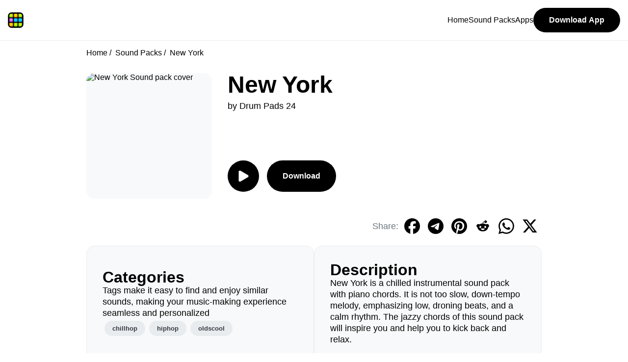

--- FILE ---
content_type: text/html; charset=UTF-8
request_url: https://www.drumpads24.com/soundpacks/new-york
body_size: 6131
content:
<!DOCTYPE html>
<html lang="en">
  <head>
    <meta charset="UTF-8">
<meta name="description" content="New York is a chilled instrumental sound pack with piano chords. It is not too slow, down-tempo melody, emphasizing low, droning beats, and a calm rhythm. The jazzy chords of this sound pack will inspire you and help you to kick back and relax." />
<meta name="viewport" content="width=device-width, initial-scale=1.0" />
<title>Chillhop New York Sound Pack For Drum Pads 24 App</title>
<link rel="shortcut icon" href="../images/tild3530-6366-4833-b534-333161646531__favicon.ico" type="image/x-icon" />
<link rel="stylesheet" href="https://www.drumpads24.com/css/customer/main.css" />
<!-- Google tag (gtag.js) -->
<script async src="https://www.googletagmanager.com/gtag/js?id=G-P33K3EXB3Z"></script>
<script>
  window.dataLayer = window.dataLayer || [];
  function gtag(){dataLayer.push(arguments);}
  gtag('js', new Date());
  gtag('config', 'G-P33K3EXB3Z');
</script>    <link rel="canonical" href="https://www.drumpads24.com/soundpacks/new-york">

<script src="https://www.drumpads24.com/js/customer/wavesurfer.min.js"></script>

<meta property="og:title" content="Chillhop New York Sound Pack For Drum Pads 24 App" />
<meta property="og:description" content="New York is a chilled instrumental sound pack with piano chords. It is not too slow, down-tempo melody, emphasizing low, droning beats, and a calm rhythm. The jazzy chords of this sound pack will inspire you and help you to kick back and relax." />
<meta property="og:image" content="https://soundpacks.drumpads24.com/drumpads24/presets/651/651_cover.png" />
<meta property="og:url" content="https://www.drumpads24.com/soundpacks/new-york" />
<meta property="og:site_name" content="Drum Pads 24" />
<meta property="og:type" content="website" />

<meta name="twitter:site" content="@drumpads24" />
<meta name="twitter:card" content="app" />
<meta name="twitter:app:name:iphone" content="Drum Pads 24" />
<meta name="twitter:app:id:iphone" content="667945907" />
<meta name="twitter:app:name:googleplay" content="Drum Pads 24" />
<meta name="twitter:app:id:googleplay" content="com.paullipnyagov.drumpads24" />

<meta name="twitter:label1" content="Genres" />
<meta name="twitter:data1" content="chillhop, hiphop, oldscool" />

<meta name="al:android:app_name" content="Drum Pads 24" />
<meta name="al:android:package" content="com.paullipnyagov.drumpads24" />
<meta name="al:android:url" content="drumpads24://" />
<meta name="al:ios:app_name" content="Drum Pads 24" />
<meta name="al:ios:app_store_id" content="667945907" />
<meta name="al:ios:url" content="drumpads24://preset_id/651" />

  </head>
  <body>
    <header>
    <div class="nav-container">
        <a href="https://www.drumpads24.com" class="logo"><img src="https://www.drumpads24.com/images/logo/site.svg" width="32" height="32" alt="Drum Pads 24"></a>

        <button class="mobile-menu-toggle open">
            <img src="https://www.drumpads24.com/images/icons/menu.svg" width="32" height="32" alt="Open menu">
        </button>
        
        <nav>
            <div class="mobile-menu-bar">
                <a href="https://www.drumpads24.com">
                    <img src="https://www.drumpads24.com/images/logo/site.svg" width="32" height="32" alt="Drum Pads 24">
                </a>
                <button class="mobile-menu-toggle close">
                    <img src="https://www.drumpads24.com/images/icons/cross.svg" width="32" height="32" alt="Close menu">
                </button>
            </div>

            <ul class="nav-list" role="list">
                <li><a href="https://www.drumpads24.com">Home</a></li>
                <li><a href="https://www.drumpads24.com/soundpacks">Sound Packs</a></li>
                <li><a href="https://www.drumpads24.com/apps">Apps</a></li>
                <a href="https://www.drumpads24.com/apps/drum-pads-24"><button>Download App</button></a>
            </ul>
        </nav>
    </div>
</header>
<script>
    const navMenuOpenButton = document.querySelector("header .nav-container .mobile-menu-toggle.open");
    const navMenuCloseButton = document.querySelector("header .nav-container .mobile-menu-toggle.close");
    const headerNav = document.querySelector("header nav");

    navMenuOpenButton.addEventListener('click',() => {
        headerNav.toggleAttribute("data-visible");
    });

    navMenuCloseButton.addEventListener('click',() => {
        headerNav.toggleAttribute("data-visible");
    });
</script>    <main>
      
<div class="main-content">
   <nav aria-label="breadcrumb">
   <ol class="breadcrumb">
            <li>
                  <a href="https://www.drumpads24.com">Home</a>
               </li>
            <li>
                  <a href="https://www.drumpads24.com/soundpacks">Sound Packs</a>
               </li>
            <li>
                  New York
               </li>
         </ol>
</nav>

   <!--Header section-->
   <section class="preset-header">
      <div class="preset-cover-big">
         <img src="https://soundpacks.drumpads24.com/drumpads24/presets/651/651_cover.png" alt="New York Sound pack cover" width="100%" height="100%">
      </div>
      <div class="preset-column">
         <h1>New York</h1>
         <p>by Drum Pads 24</p>
                  <div id="waveform" class="margin-bottom-small"></div>
                  <div class="preset-buttons-action-bar">
                        <button class="play-preset-audio-button play" onclick="onPlayMainPresetAudioButton()" disabled>
               <img src="https://www.drumpads24.com/images/icons/play-white.svg" alt="" width="24px" height="24px" data-play-src="https://www.drumpads24.com/images/icons/play-white.svg" data-stop-src="https://www.drumpads24.com/images/icons/stop-white.svg">
            </button>
                        <a href="https://www.drumpads24.com/apps/drum-pads-24"><button>Download</button></a>
         </div>
      </div>
   </section>

   <div class="social-share-grid">
      <p>Share:</p>
      <a href="https://www.facebook.com/sharer/sharer.php?u=https://www.drumpads24.com/soundpacks/new-york" target="_blank">
         <button>
            <img src="https://www.drumpads24.com/images/icons/social/facebook.svg" alt="Share New York sound pack on Facebook" width="32" height="32" />
         </button>
      </a>
      <a href="https://t.me/share/url?url=https%3A%2F%2Fwww.drumpads24.com%2Fsoundpacks%2Fnew-york" target="_blank">
         <button>
            <img src="https://www.drumpads24.com/images/icons/social/telegram.svg" alt="Share New York sound pack on Telegram" width="32" height="32" />
         </button>
      </a>
      <a href="https://www.pinterest.com/pin/create/button/?url=https://www.drumpads24.com/soundpacks/new-york&media=https://soundpacks.drumpads24.com/drumpads24/presets/651/651_cover.png&description=New+York+is+a+chilled+instrumental+sound+pack+with+piano+chords.+It+is+not+too+slow%2C+down-tempo+melody%2C+emphasizing+low%2C+droning+beats%2C+and+a+calm+rhythm.+The+jazzy+chords+of+this+sound+pack+will+inspire+you+and+help+you+to+kick+back+and+relax." target="_blank">
         <button>
            <img src="https://www.drumpads24.com/images/icons/social/pinterest.svg" alt="Share New York sound pack on Pinterest" width="32px" height="32px" />
         </button>
      </a>
      <a href="https://www.reddit.com/submit?url=https%3A%2F%2Fwww.drumpads24.com%2Fsoundpacks%2Fnew-york" target="_blank">
         <button>
            <img src="https://www.drumpads24.com/images/icons/social/reddit.svg" alt="Share New York sound pack on Reddit" width="32px" height="32px" />
         </button>
      </a>
      <a href="https://wa.me/?text=Make+music+and+beats+with+New+York+sound+pack+and+Drum+Pads+24+app+https%3A%2F%2Fwww.drumpads24.com%2Fsoundpacks%2Fnew-york" target="_blank">
         <button>
            <img src="https://www.drumpads24.com/images/icons/social/whatsapp.svg" alt="Share New York sound pack on WhatsApp" width="32px" height="32px" />
         </button>
      </a>
      <a href="https://twitter.com/intent/tweet?url=https://www.drumpads24.com/soundpacks/new-york&text=Make+music+and+beats+with+New+York+sound+pack+and+Drum+Pads+24+app&via=drumpads24" target="_blank">
         <button>
            <img src="https://www.drumpads24.com/images/icons/social/x.svg" alt="Share New York sound pack on X" width="32px" height="32px" />
         </button>
      </a>
   </div>

   <section class="margin-bottom-medium">
      <div class="card-table">
         <div class="card card-fill gap-small padding-medium">
            <h2>Categories</h2>
            <p>Tags make it easy to find and enjoy similar sounds, making your music-making experience seamless and personalized</p>
                           <div class="flex-wrap-container">
                                 <button class="tag-button">chillhop</button>
                                 <button class="tag-button">hiphop</button>
                                 <button class="tag-button">oldscool</button>
                              </div>
                     </div>
         <div class="card card-fill gap-small padding-medium">
            <h2>Description</h2>
            <p>New York is a chilled instrumental sound pack with piano chords. It is not too slow, down-tempo melody, emphasizing low, droning beats, and a calm rhythm. The jazzy chords of this sound pack will inspire you and help you to kick back and relax.</p>
         </div>
      </div>
   </section>

      <section class="margin-bottom-medium">
      <h2 class="margin-bottom-small">How To Play New York Sound Pack</h2>
      <iframe class="embed-youtube-player" width="100%" height="100%"  src="https://www.youtube.com/embed/JQV9O93iEe0" title="YouTube Player for New York Sound Pack" frameborder="0" allow="accelerometer; autoplay; clipboard-write; encrypted-media; gyroscope; picture-in-picture; web-share" allowfullscreen></iframe>    
   </section>
   
      <section class="margin-bottom-medium">
      <div class="card card-fill gap-small padding-medium margin-bottom-small">
         <h2>Sound Pack Contents</h2>
         <div class="preset-files-grid">
                     <div class="preset-files-grid-cell">
               <img src="https://www.drumpads24.com/images/icons/waveform.svg" alt="" width="24px" height="24px">
               <p>tllrdp146_01_Fx.wav</p>
            </div>
                     <div class="preset-files-grid-cell">
               <img src="https://www.drumpads24.com/images/icons/waveform.svg" alt="" width="24px" height="24px">
               <p>tllrdp146_02_PianoA.wav</p>
            </div>
                     <div class="preset-files-grid-cell">
               <img src="https://www.drumpads24.com/images/icons/waveform.svg" alt="" width="24px" height="24px">
               <p>tllrdp146_03_PianoB.wav</p>
            </div>
                     <div class="preset-files-grid-cell">
               <img src="https://www.drumpads24.com/images/icons/waveform.svg" alt="" width="24px" height="24px">
               <p>tllrdp146_04_ChordsA.wav</p>
            </div>
                     <div class="preset-files-grid-cell">
               <img src="https://www.drumpads24.com/images/icons/waveform.svg" alt="" width="24px" height="24px">
               <p>tllrdp146_05_ChordsB.wav</p>
            </div>
                     <div class="preset-files-grid-cell">
               <img src="https://www.drumpads24.com/images/icons/waveform.svg" alt="" width="24px" height="24px">
               <p>tllrdp146_06_ChordsC.wav</p>
            </div>
                     <div class="preset-files-grid-cell">
               <img src="https://www.drumpads24.com/images/icons/waveform.svg" alt="" width="24px" height="24px">
               <p>tllrdp146_07_Vox.wav</p>
            </div>
                     <div class="preset-files-grid-cell">
               <img src="https://www.drumpads24.com/images/icons/waveform.svg" alt="" width="24px" height="24px">
               <p>tllrdp146_08_HatB.wav</p>
            </div>
                     <div class="preset-files-grid-cell">
               <img src="https://www.drumpads24.com/images/icons/waveform.svg" alt="" width="24px" height="24px">
               <p>tllrdp146_09_ChordsD.wav</p>
            </div>
                     <div class="preset-files-grid-cell">
               <img src="https://www.drumpads24.com/images/icons/waveform.svg" alt="" width="24px" height="24px">
               <p>tllrdp146_10_Kick.wav</p>
            </div>
                     <div class="preset-files-grid-cell">
               <img src="https://www.drumpads24.com/images/icons/waveform.svg" alt="" width="24px" height="24px">
               <p>tllrdp146_11_HatA.wav</p>
            </div>
                     <div class="preset-files-grid-cell">
               <img src="https://www.drumpads24.com/images/icons/waveform.svg" alt="" width="24px" height="24px">
               <p>tllrdp146_12_Snare.wav</p>
            </div>
                     <div class="preset-files-grid-cell">
               <img src="https://www.drumpads24.com/images/icons/waveform.svg" alt="" width="24px" height="24px">
               <p>tllrdp146_13_PianoA.wav</p>
            </div>
                     <div class="preset-files-grid-cell">
               <img src="https://www.drumpads24.com/images/icons/waveform.svg" alt="" width="24px" height="24px">
               <p>tllrdp146_14_PianoB.wav</p>
            </div>
                     <div class="preset-files-grid-cell">
               <img src="https://www.drumpads24.com/images/icons/waveform.svg" alt="" width="24px" height="24px">
               <p>tllrdp146_15_PianoC.wav</p>
            </div>
                     <div class="preset-files-grid-cell">
               <img src="https://www.drumpads24.com/images/icons/waveform.svg" alt="" width="24px" height="24px">
               <p>tllrdp146_16_ChordsA.wav</p>
            </div>
                     <div class="preset-files-grid-cell">
               <img src="https://www.drumpads24.com/images/icons/waveform.svg" alt="" width="24px" height="24px">
               <p>tllrdp146_17_ChordsB.wav</p>
            </div>
                     <div class="preset-files-grid-cell">
               <img src="https://www.drumpads24.com/images/icons/waveform.svg" alt="" width="24px" height="24px">
               <p>tllrdp146_18_ChordsC.wav</p>
            </div>
                     <div class="preset-files-grid-cell">
               <img src="https://www.drumpads24.com/images/icons/waveform.svg" alt="" width="24px" height="24px">
               <p>tllrdp146_19_Fx.wav</p>
            </div>
                     <div class="preset-files-grid-cell">
               <img src="https://www.drumpads24.com/images/icons/waveform.svg" alt="" width="24px" height="24px">
               <p>tllrdp146_20_VoxA.wav</p>
            </div>
                     <div class="preset-files-grid-cell">
               <img src="https://www.drumpads24.com/images/icons/waveform.svg" alt="" width="24px" height="24px">
               <p>tllrdp146_21_VoxB.wav</p>
            </div>
                     <div class="preset-files-grid-cell">
               <img src="https://www.drumpads24.com/images/icons/waveform.svg" alt="" width="24px" height="24px">
               <p>tllrdp146_22_Kick.wav</p>
            </div>
                     <div class="preset-files-grid-cell">
               <img src="https://www.drumpads24.com/images/icons/waveform.svg" alt="" width="24px" height="24px">
               <p>tllrdp146_23_Hat.wav</p>
            </div>
                     <div class="preset-files-grid-cell">
               <img src="https://www.drumpads24.com/images/icons/waveform.svg" alt="" width="24px" height="24px">
               <p>tllrdp146_24_Snare.wav</p>
            </div>
                  </div>
         <a class="center" href="https://www.drumpads24.com/apps/drum-pads-24"><button class="margin-auto">Download Sounds</button></a>
      </div>
   </section>
   
   <div class="cards-grid">
      <div class="card card-fill gap-small padding-medium margin-bottom-medium"> 
         <h2>Sound Pack Technical Data</h2>
         <div class="preset-tech-data-table"> 
            <div class="title">
               <p>Audio Channels:</p>
               <p>Sample Rate:</p>
               <p>Kind:</p>
               <p>Quantity:</p>
            </div>
            <div class="value">
               <p>Stereo</p>
               <p>44100 Hz</p>
               <p>WAV</p>
               <p>24 audio files</p>
            </div>
         </div>
      </div> 
    </div>

   <section>
    <div class="section-flex-header">
                <h2>Recommended Sound Packs</h2>
            </div>
    <ul class="presets-h-scroll-container">
                    <li class="preset-card">
    <div class="preset-card-cover">
        <a href="https://www.drumpads24.com/soundpacks/gang">
            <img class="preset-cover" src="https://soundpacks.drumpads24.com/drumpads24/presets/241/241_cover.png" alt="Gang sound pack cover" />
        </a>
                <button class="round-icon-button play-preset-audio-button" aria-label="Play preview" onclick="playPresetAudio(event)" data-src="MjQxLzI0MV9hdWRpb3ByZXZpZXcubXAzP25vX2NhY2hlPTEyMw==">
            <img src="https://www.drumpads24.com/images/icons/play-black.svg" width="100%" height="100%" alt="Play" data-play-src="https://www.drumpads24.com/images/icons/play-black.svg" data-stop-src="https://www.drumpads24.com/images/icons/stop-black.svg" />
        </button>
            </div>
    <div>
        <a href="https://www.drumpads24.com/soundpacks/gang"><h3>Gang</h3></a>
        <p>Drum Pads 24</p>
    </div>
</li>                    <li class="preset-card">
    <div class="preset-card-cover">
        <a href="https://www.drumpads24.com/soundpacks/warm-up">
            <img class="preset-cover" src="https://soundpacks.drumpads24.com/drumpads24/presets/1019/1019_cover.png" alt="Warm Up sound pack cover" />
        </a>
                <button class="round-icon-button play-preset-audio-button" aria-label="Play preview" onclick="playPresetAudio(event)" data-src="MTAxOS8xMDE5X2F1ZGlvcHJldmlldy5tcDM/bm9fY2FjaGU9MTIz">
            <img src="https://www.drumpads24.com/images/icons/play-black.svg" width="100%" height="100%" alt="Play" data-play-src="https://www.drumpads24.com/images/icons/play-black.svg" data-stop-src="https://www.drumpads24.com/images/icons/stop-black.svg" />
        </button>
            </div>
    <div>
        <a href="https://www.drumpads24.com/soundpacks/warm-up"><h3>Warm Up</h3></a>
        <p>Drum Pads 24</p>
    </div>
</li>                    <li class="preset-card">
    <div class="preset-card-cover">
        <a href="https://www.drumpads24.com/soundpacks/secrets">
            <img class="preset-cover" src="https://soundpacks.drumpads24.com/drumpads24/presets/1057/1057_cover.png" alt="Secrets sound pack cover" />
        </a>
                <button class="round-icon-button play-preset-audio-button" aria-label="Play preview" onclick="playPresetAudio(event)" data-src="MTA1Ny8xMDU3X2F1ZGlvcHJldmlldy5tcDM/bm9fY2FjaGU9MTIz">
            <img src="https://www.drumpads24.com/images/icons/play-black.svg" width="100%" height="100%" alt="Play" data-play-src="https://www.drumpads24.com/images/icons/play-black.svg" data-stop-src="https://www.drumpads24.com/images/icons/stop-black.svg" />
        </button>
            </div>
    <div>
        <a href="https://www.drumpads24.com/soundpacks/secrets"><h3>Secrets</h3></a>
        <p>Drum Pads 24</p>
    </div>
</li>                    <li class="preset-card">
    <div class="preset-card-cover">
        <a href="https://www.drumpads24.com/soundpacks/trapped-disco">
            <img class="preset-cover" src="https://soundpacks.drumpads24.com/drumpads24/presets/534/534_cover.png" alt="Trapped Disco sound pack cover" />
        </a>
            </div>
    <div>
        <a href="https://www.drumpads24.com/soundpacks/trapped-disco"><h3>Trapped Disco</h3></a>
        <p>Drum Pads 24</p>
    </div>
</li>                    <li class="preset-card">
    <div class="preset-card-cover">
        <a href="https://www.drumpads24.com/soundpacks/disco-night">
            <img class="preset-cover" src="https://soundpacks.drumpads24.com/drumpads24/presets/7/7_cover.png" alt="Disco Night sound pack cover" />
        </a>
                <button class="round-icon-button play-preset-audio-button" aria-label="Play preview" onclick="playPresetAudio(event)" data-src="Ny83X2F1ZGlvcHJldmlldy5tcDM/bm9fY2FjaGU9MTIz">
            <img src="https://www.drumpads24.com/images/icons/play-black.svg" width="100%" height="100%" alt="Play" data-play-src="https://www.drumpads24.com/images/icons/play-black.svg" data-stop-src="https://www.drumpads24.com/images/icons/stop-black.svg" />
        </button>
            </div>
    <div>
        <a href="https://www.drumpads24.com/soundpacks/disco-night"><h3>Disco Night</h3></a>
        <p>Drum Pads 24</p>
    </div>
</li>                    <li class="preset-card">
    <div class="preset-card-cover">
        <a href="https://www.drumpads24.com/soundpacks/electro-drum-pads">
            <img class="preset-cover" src="https://soundpacks.drumpads24.com/drumpads24/presets/379/379_cover.png" alt="Electro Drum Pads sound pack cover" />
        </a>
            </div>
    <div>
        <a href="https://www.drumpads24.com/soundpacks/electro-drum-pads"><h3>Electro Drum Pads</h3></a>
        <p>Drum Pads 24</p>
    </div>
</li>                    <li class="preset-card">
    <div class="preset-card-cover">
        <a href="https://www.drumpads24.com/soundpacks/brainstorm">
            <img class="preset-cover" src="https://soundpacks.drumpads24.com/drumpads24/presets/980/980_cover.png" alt="Brainstorm sound pack cover" />
        </a>
                <button class="round-icon-button play-preset-audio-button" aria-label="Play preview" onclick="playPresetAudio(event)" data-src="OTgwLzk4MF9hdWRpb3ByZXZpZXcubXAzP25vX2NhY2hlPTEyMw==">
            <img src="https://www.drumpads24.com/images/icons/play-black.svg" width="100%" height="100%" alt="Play" data-play-src="https://www.drumpads24.com/images/icons/play-black.svg" data-stop-src="https://www.drumpads24.com/images/icons/stop-black.svg" />
        </button>
            </div>
    <div>
        <a href="https://www.drumpads24.com/soundpacks/brainstorm"><h3>Brainstorm</h3></a>
        <p>Drum Pads 24</p>
    </div>
</li>                    <li class="preset-card">
    <div class="preset-card-cover">
        <a href="https://www.drumpads24.com/soundpacks/dont-open-the-door">
            <img class="preset-cover" src="https://soundpacks.drumpads24.com/drumpads24/presets/200/200_cover.png" alt="Don&#039;t Open The Door sound pack cover" />
        </a>
                <button class="round-icon-button play-preset-audio-button" aria-label="Play preview" onclick="playPresetAudio(event)" data-src="MjAwLzIwMF9hdWRpb3ByZXZpZXcubXAzP25vX2NhY2hlPTEyMw==">
            <img src="https://www.drumpads24.com/images/icons/play-black.svg" width="100%" height="100%" alt="Play" data-play-src="https://www.drumpads24.com/images/icons/play-black.svg" data-stop-src="https://www.drumpads24.com/images/icons/stop-black.svg" />
        </button>
            </div>
    <div>
        <a href="https://www.drumpads24.com/soundpacks/dont-open-the-door"><h3>Don&#039;t Open The Door</h3></a>
        <p>Drum Pads 24</p>
    </div>
</li>                    <li class="preset-card">
    <div class="preset-card-cover">
        <a href="https://www.drumpads24.com/soundpacks/stop-it-now">
            <img class="preset-cover" src="https://soundpacks.drumpads24.com/drumpads24/presets/846/846_cover.png" alt="Stop it Now sound pack cover" />
        </a>
                <button class="round-icon-button play-preset-audio-button" aria-label="Play preview" onclick="playPresetAudio(event)" data-src="ODQ2Lzg0Nl9hdWRpb3ByZXZpZXcubXAzP25vX2NhY2hlPTEyMw==">
            <img src="https://www.drumpads24.com/images/icons/play-black.svg" width="100%" height="100%" alt="Play" data-play-src="https://www.drumpads24.com/images/icons/play-black.svg" data-stop-src="https://www.drumpads24.com/images/icons/stop-black.svg" />
        </button>
            </div>
    <div>
        <a href="https://www.drumpads24.com/soundpacks/stop-it-now"><h3>Stop it Now</h3></a>
        <p>Drum Pads 24</p>
    </div>
</li>                    <li class="preset-card">
    <div class="preset-card-cover">
        <a href="https://www.drumpads24.com/soundpacks/brash">
            <img class="preset-cover" src="https://soundpacks.drumpads24.com/drumpads24/presets/974/974_cover.png" alt="Brash sound pack cover" />
        </a>
                <button class="round-icon-button play-preset-audio-button" aria-label="Play preview" onclick="playPresetAudio(event)" data-src="OTc0Lzk3NF9hdWRpb3ByZXZpZXcubXAzP25vX2NhY2hlPTEyMw==">
            <img src="https://www.drumpads24.com/images/icons/play-black.svg" width="100%" height="100%" alt="Play" data-play-src="https://www.drumpads24.com/images/icons/play-black.svg" data-stop-src="https://www.drumpads24.com/images/icons/stop-black.svg" />
        </button>
            </div>
    <div>
        <a href="https://www.drumpads24.com/soundpacks/brash"><h3>Brash</h3></a>
        <p>Drum Pads 24</p>
    </div>
</li>                
    </ul>
</section>

   <script src="https://www.drumpads24.com/js/customer/ap.js" async></script>
<script type="text/javascript">
   let bd = "aHR0cHM6Ly9zb3VuZHBhY2tzLmRydW1wYWRzMjQuY29tL2RydW1wYWRzMjQvcHJlc2V0cy8=";
   var latestPlayAudioButton;
   let presetsAudioPlayer = new Audio();
</script>
   <section class="margin-bottom-medium">
    <div class="card-table">
        <div class="card card-fill gap-small padding-medium">
            <h2>Do you have any app related questions?</h2>
            <p>Please feel free to contact our support team or write to us directly from the app. We are open to partnerships and collaborations with artists, musicians, beatmakers, and talented people.</p>
            <div class="flex-row-container gap-small">
                <a href="/cdn-cgi/l/email-protection#15716760786574716627217d707965557278747c793b767a78"><button>Contact Us</button></a>
                <a href="https://drumpads24.groovehq.com/help" target="_blank"><button>Help Center</button></a>
            </div>
        </div>
        <div class="card card-fill gap-small padding-medium">
            <img src="https://www.drumpads24.com/images/logo/site.svg" class="margin-auto" width="96px" height="96px">
            <h2>Drum Pads 24 is the best app for finger drumming and a full-featured music studio.</h2>
            <p>Make your own beats and express yourself! Drum Pads 24 is the mobile app for making beats and music, with a huge library of sounds and a community of beat makers, available for iOS and Android.</p>
            <div class="flex-row-container gap-small">
              <a href="https://www.drumpads24.com/apps/drum-pads-24"><button>Download</button></a>
           </div>
        </div>
    </div>
</section></div>

<script data-cfasync="false" src="/cdn-cgi/scripts/5c5dd728/cloudflare-static/email-decode.min.js"></script><script type="text/javascript">
   let wavesurfer;
   var playMainPresetAudioButton = document.querySelector('.preset-header').querySelector('.play-preset-audio-button');

   function onPlayMainPresetAudioButton() {
      if (wavesurfer) {
         var isPaused = wavesurfer.backend.isPaused();
         if (isPaused) {
            wavesurfer.play();
         } else {
            wavesurfer.pause();
         }
      }
      return;
   }

   function stopMainPresetAudio() {
      if (wavesurfer) {
         wavesurfer.pause();
      }
   }

   window.onload = function() {
      configureWavesurfer();
   };

   function configureWavesurfer() {
      wavesurfer = WaveSurfer.create({
         container: "#waveform",
         waveColor: '#CED4DA',
         progressColor: '#000',
         responsive: true,
         cursorColor: '#ddd5e9',
         height: 75,
      });

      let u = getU('NjUxLzY1MV9hdWRpb3ByZXZpZXcubXAzP25vX2NhY2hlPTEyMw==');
      wavesurfer.load(u);

      wavesurfer.on('ready', () => {
         playMainPresetAudioButton.disabled = false;
      });

      wavesurfer.on('play', function () {
         if (typeof presetsAudioPlayer !== 'undefined') {
            stopAudio();
         }
         if (typeof latestPlayAudioButton !== 'undefined') {
            latestPlayAudioButton = playMainPresetAudioButton;
         }
         changePlayAudioButtonImage(playMainPresetAudioButton, !wavesurfer.backend.isPaused());
      });

      wavesurfer.on('pause', function () {
         changePlayAudioButtonImage(playMainPresetAudioButton, !wavesurfer.backend.isPaused());
      });

      wavesurfer.on('finish', function () {
         changePlayAudioButtonImage(playMainPresetAudioButton, !wavesurfer.backend.isPaused());
      });
   }
</script>
    </main>
    <footer>
    <div class="container">
        <div class="app-info">
            <img src="https://www.drumpads24.com/images/logo/site.svg" width="64px" height="64px">
            <h2>Drum Pads 24 - Beat Maker Studio</h2>
            <p>Make beats and music on the go with full featured studio in your pocket. Explore sounds with AI powered search. Collaborate with beat makers community</p>
            <div class="flex-row-container gap-smallest">
                <a href="https://itunes.apple.com/app/apple-store/id667945907?pt=2141137&ct=drumpads24.com%20(footer)&mt=8" target="_blank"><img src="https://www.drumpads24.com/images/badges/app-store.svg" alt="Download Drum Pads 24 on the App Store" height="48px"></a>
                <a href="https://play.google.com/store/apps/details?id=com.paullipnyagov.drumpads24&referrer=utm_source%3Ddrumpads24.com%26utm_content%3Dfooter_2024_03%26utm_campaign%3Dinstall_from_site_footer" target="_blank"><img src="https://www.drumpads24.com/images/badges/google-play-store.svg" alt="Download Drum Pads 24 on the Google Play" height="48px"></a>
                <a href="https://chromewebstore.google.com/detail/drum-pads-24-beatmaker/onhkelejhhboonkonfkdghgmnkgkigad" target="_blank"><img src="https://www.drumpads24.com/images/badges/chrome-web-store.svg" alt="Download Drum Pads 24 on the Chrome Web Store" height="48px"></a>
            </div>
        </div>

        <ul>
            <h2>Apps</h2>
            <li><a href="https://www.drumpads24.com/apps/drum-pads-24">Drum Pads 24: Make Music</a></li>
            <li><a href="https://www.drumpads24.com/apps/unmix">Unmix: Remove Acapella</a></li>
            <li><a href="https://www.drumpads24.com/apps/audio-editor">Mp3 Converter: Audio Editor</a></li>
            <li><a href="https://www.drumpads24.com/apps/video-audio-editor">Klin Audio: Add Reverb To A Video</a></li>
            <li><a href="https://www.drumpads24.com/apps/go-rap">Go Rap: Rap Over Beats</a></li>
            <li><a href="https://www.drumpads24.com/apps/rhythms">Rhythms: Finger Drumming Lessons</a></li>
            <li><a href="https://www.drumpads24.com/apps/loop-pads">Loop Pads</a></li>
            <li><a href="https://www.drumpads24.com/apps/mix-mate">MixMate</a></li>
        </ul>
    
        <ul>
            <h2>Sound packs</h2>
            <li><a href="https://www.drumpads24.com/soundpacks">All Sounds</a></li>
            <li><a href="https://www.drumpads24.com/set/hip-hop">Hip-Hop</a></li>
            <li><a href="https://www.drumpads24.com/set/house">House</a></li>
            <li><a href="https://www.drumpads24.com/set/trap">Trap</a></li>
            <li><a href="https://www.drumpads24.com/set/cyberpunk-2077">Cyberpunk</a></li>
            <li><a href="https://www.drumpads24.com/set/lofi">Lofi Hip-Hop</a></li>
            <li><a href="https://www.drumpads24.com/set/chill">Chill</a></li>
            <li><a href="https://www.drumpads24.com/set/edm">EDM</a></li>
            <li><a href="https://www.drumpads24.com/set/brazilian">Brazil Funk</a></li>
            <li><a href="https://www.drumpads24.com/set/retro">Retrowave</a></li>
        </ul>

        <ul>
            <h2>Company</h2>
            <li><a href="https://www.drumpads24.com/about">About</a></li>
            <li><a href="/cdn-cgi/l/email-protection#9cf8eee9f1ecfdf8efaea8f4f9f0ecdcfbf1fdf5f0b2fff3f1">Contact Support</a></li>
            <li><a href="https://drumpads24.groovehq.com/help" target="_blank">Help Center</a></li>
            <li><a href="https://www.drumpads24.com/join">Join Us</a></li>
            
        </ul>

        <ul>
            <h2>Social</h2>
            <li><a href="https://www.youtube.com/drumpads24" target="_blank">Youtube</a></li>
            <li><a href="https://www.instagram.com/drumpads24" target="_blank">Instagram</a></li>
            <li><a href="https://www.tiktok.com/@drumpads24" target="_blank">Tiktok</a></li>
            <li><a href="https://soundcloud.com/drumpads24" target="_blank">Soundcloud</a></li>
            <li><a href="https://x.com/drumpads24" target="_blank">Twitter</a></li>
            <li><a href="https://facebook.com/drumpads" target="_blank">Facebook</a></li>
            <li><a href="https://t.me/drumpads24" target="_blank">Telegram</a></li>
        </ul>
    </div>
    <div>
        <div class="legal">
            <p>Drum Pads 24 All Rights Reserved. Copyright © 2026</p>
            <a href="https://www.drumpads24.com/legal/privacy-policy">Privacy Policy</a>
            &nbsp;|&nbsp;
            <a href="https://www.drumpads24.com/legal/terms-of-service">Terms of Service</a>
        </div>
    </div>
</footer>  <script data-cfasync="false" src="/cdn-cgi/scripts/5c5dd728/cloudflare-static/email-decode.min.js"></script><script defer src="https://static.cloudflareinsights.com/beacon.min.js/vcd15cbe7772f49c399c6a5babf22c1241717689176015" integrity="sha512-ZpsOmlRQV6y907TI0dKBHq9Md29nnaEIPlkf84rnaERnq6zvWvPUqr2ft8M1aS28oN72PdrCzSjY4U6VaAw1EQ==" data-cf-beacon='{"version":"2024.11.0","token":"cbbd0118c187421fa8fe55af7b30b7a4","r":1,"server_timing":{"name":{"cfCacheStatus":true,"cfEdge":true,"cfExtPri":true,"cfL4":true,"cfOrigin":true,"cfSpeedBrain":true},"location_startswith":null}}' crossorigin="anonymous"></script>
</body>
</html>

--- FILE ---
content_type: image/svg+xml
request_url: https://www.drumpads24.com/images/badges/chrome-web-store.svg
body_size: 9832
content:
<svg width="216" height="64" viewBox="0 0 216 64" fill="none" xmlns="http://www.w3.org/2000/svg">
<rect width="216" height="64" rx="8" fill="black"/>
<path d="M77.7776 45.6868C76.06 45.6868 74.6192 45.1054 73.456 43.9418C72.2929 42.7787 71.7111 41.3273 71.7111 39.5876C71.7111 37.8484 72.2929 36.397 73.456 35.2334C74.6192 34.0707 76.06 33.4884 77.7776 33.4884C79.5389 33.4884 80.9682 34.1249 82.0666 35.3965L81.0229 36.4076C80.2291 35.4185 79.1475 34.9235 77.7776 34.9235C76.5056 34.9235 75.4319 35.3533 74.557 36.2119C73.6817 37.0709 73.244 38.1961 73.244 39.5876C73.244 40.9795 73.6817 42.1048 74.557 42.9633C75.4319 43.8228 76.5056 44.2517 77.7776 44.2517C79.1801 44.2517 80.3763 43.6866 81.3653 42.5556L82.409 43.5998C81.8762 44.2411 81.2076 44.7493 80.4032 45.1244C79.5984 45.499 78.7235 45.6868 77.7776 45.6868Z" fill="white"/>
<path d="M85.2469 33.7493V37.4349L85.1817 38.5438H85.2469C85.4642 38.1635 85.8067 37.84 86.2743 37.5737C86.7415 37.3071 87.2418 37.1744 87.7746 37.1744C88.7637 37.1744 89.5196 37.4785 90.0414 38.0872C90.5633 38.6963 90.8242 39.5117 90.8242 40.5338V45.4258H89.3239V40.7617C89.3239 39.2834 88.6658 38.5438 87.3506 38.5438C86.7309 38.5438 86.2254 38.7911 85.834 39.2861C85.4426 39.781 85.2469 40.354 85.2469 41.0063V45.4258H83.7466V33.7493H85.2469Z" fill="white"/>
<path d="M94.0855 45.426H92.5852V37.4351H94.0203V38.7398H94.0855C94.2376 38.3052 94.5501 37.946 95.023 37.6635C95.4959 37.3809 95.9552 37.2395 96.4013 37.2395C96.8469 37.2395 97.2219 37.3047 97.5265 37.4351L96.9557 38.8376C96.76 38.7618 96.4934 38.7235 96.1566 38.7235C95.6127 38.7235 95.1319 38.9381 94.7132 39.3679C94.2949 39.7972 94.0855 40.36 94.0855 41.0555V45.426Z" fill="white"/>
<path d="M99.8336 43.5259C100.35 44.0531 100.961 44.3171 101.668 44.3171C102.375 44.3171 102.986 44.0531 103.503 43.5259C104.019 42.9988 104.278 42.3006 104.278 41.4302C104.278 40.5606 104.019 39.862 103.503 39.3348C102.986 38.8077 102.375 38.5437 101.668 38.5437C100.961 38.5437 100.35 38.8077 99.8336 39.3348C99.3174 39.862 99.0592 40.5606 99.0592 41.4302C99.0592 42.3006 99.3174 42.9988 99.8336 43.5259ZM98.7167 38.389C99.4885 37.5793 100.472 37.1742 101.668 37.1742C102.864 37.1742 103.848 37.5793 104.62 38.389C105.392 39.1991 105.778 40.2128 105.778 41.4302C105.778 42.6484 105.392 43.6621 104.62 44.4718C103.848 45.2819 102.864 45.6865 101.668 45.6865C100.472 45.6865 99.4885 45.2819 98.7167 44.4718C97.9445 43.6621 97.5588 42.6484 97.5588 41.4302C97.5588 40.2128 97.9445 39.1991 98.7167 38.389Z" fill="white"/>
<path d="M106.985 45.426V37.4351H108.42V38.5441H108.485C108.713 38.1633 109.064 37.8402 109.537 37.574C110.01 37.3073 110.48 37.1742 110.948 37.1742C112.187 37.1742 113.029 37.6855 113.475 38.7072C114.128 37.6855 115.058 37.1742 116.264 37.1742C117.21 37.1742 117.922 37.4761 118.4 38.0791C118.879 38.6825 119.118 39.501 119.118 40.5337V45.426H117.618V40.762C117.618 39.9576 117.471 39.3868 117.177 39.0496C116.884 38.7129 116.438 38.5441 115.84 38.5441C115.253 38.5441 114.766 38.7944 114.381 39.2943C113.994 39.7945 113.801 40.3653 113.801 41.0066V45.426H112.301V40.762C112.301 39.9576 112.154 39.3868 111.861 39.0496C111.568 38.7129 111.122 38.5441 110.524 38.5441C109.936 38.5441 109.45 38.7944 109.064 39.2943C108.678 39.7945 108.485 40.3653 108.485 41.0066V45.426H106.985Z" fill="white"/>
<path d="M126.652 40.4682C126.619 40.0116 126.41 39.577 126.024 39.1636C125.638 38.7506 125.064 38.5439 124.304 38.5439C123.749 38.5439 123.268 38.718 122.86 39.0658C122.453 39.4135 122.173 39.8812 122.021 40.4682H126.652ZM124.499 45.6868C123.293 45.6868 122.311 45.2848 121.556 44.48C120.8 43.6756 120.422 42.6592 120.422 41.4304C120.422 40.2673 120.789 39.2667 121.523 38.4297C122.257 37.5928 123.195 37.174 124.336 37.174C125.521 37.174 126.47 37.5601 127.182 38.3319C127.894 39.1037 128.25 40.1368 128.25 41.4304L128.234 41.7081H121.923C121.966 42.5125 122.235 43.1485 122.73 43.6157C123.225 44.0833 123.803 44.3169 124.467 44.3169C125.543 44.3169 126.272 43.8603 126.652 42.947L127.989 43.5015C127.728 44.1212 127.299 44.6404 126.701 45.0591C126.103 45.4774 125.369 45.6868 124.499 45.6868Z" fill="white"/>
<path d="M146.417 33.7493L143.303 45.4258H141.769L139.258 37.7284H139.192L136.681 45.4258H135.149L131.903 33.7493H133.468L135.931 42.9307H135.996L138.524 35.3149H139.926L142.454 42.9307H142.519L144.851 33.7493H146.417Z" fill="white"/>
<path d="M152.467 40.4682C152.435 40.0116 152.225 39.577 151.839 39.1636C151.454 38.7506 150.88 38.5439 150.119 38.5439C149.565 38.5439 149.083 38.718 148.676 39.0658C148.268 39.4135 147.988 39.8812 147.836 40.4682H152.467ZM150.315 45.6868C149.108 45.6868 148.126 45.2848 147.371 44.48C146.616 43.6756 146.238 42.6592 146.238 41.4304C146.238 40.2673 146.605 39.2667 147.338 38.4297C148.072 37.5928 149.01 37.174 150.152 37.174C151.337 37.174 152.285 37.5601 152.997 38.3319C153.709 39.1037 154.066 40.1368 154.066 41.4304L154.049 41.7081H147.739C147.781 42.5125 148.051 43.1485 148.546 43.6157C149.04 44.0833 149.619 44.3169 150.282 44.3169C151.358 44.3169 152.087 43.8603 152.467 42.947L153.805 43.5015C153.544 44.1212 153.114 44.6404 152.516 45.0591C151.918 45.4774 151.184 45.6868 150.315 45.6868Z" fill="white"/>
<path d="M159.414 44.3171C160.11 44.3171 160.709 44.0531 161.208 43.5259C161.709 42.9988 161.959 42.3006 161.959 41.4302C161.959 40.561 161.709 39.8624 161.208 39.3348C160.709 38.8077 160.11 38.5437 159.414 38.5437C158.708 38.5437 158.107 38.8046 157.613 39.3269C157.118 39.8483 156.871 40.5495 156.871 41.4302C156.871 42.3108 157.118 43.0125 157.613 43.5343C158.107 44.0557 158.708 44.3171 159.414 44.3171ZM159.66 45.6865C159.05 45.6865 158.504 45.5565 158.02 45.2956C157.536 45.0346 157.175 44.7085 156.936 44.3171H156.871V45.426H155.436V33.7491H156.936V37.4352L156.871 38.5437H156.936C157.175 38.1527 157.536 37.8261 158.02 37.5656C158.504 37.3047 159.05 37.1742 159.66 37.1742C160.692 37.1742 161.584 37.5819 162.334 38.3969C163.084 39.2127 163.459 40.2238 163.459 41.4302C163.459 42.6369 163.084 43.648 162.334 44.4639C161.584 45.2793 160.692 45.6865 159.66 45.6865Z" fill="white"/>
<path d="M171.482 45.6868C170.634 45.6868 169.805 45.4095 168.995 44.8551C168.185 44.3006 167.655 43.5235 167.405 42.523L168.775 41.9686C168.939 42.6103 169.272 43.1511 169.778 43.5914C170.284 44.0317 170.852 44.2517 171.482 44.2517C172.135 44.2517 172.692 44.0802 173.154 43.7382C173.616 43.3957 173.847 42.9307 173.847 42.3436C173.847 41.6918 173.616 41.1889 173.154 40.8354C172.692 40.4819 171.96 40.1531 170.96 39.8485C169.928 39.5228 169.144 39.1015 168.612 38.5849C168.079 38.0688 167.813 37.4081 167.813 36.6037C167.813 35.7663 168.145 35.0377 168.808 34.4184C169.471 33.7983 170.335 33.4884 171.401 33.4884C172.39 33.4884 173.195 33.7362 173.814 34.2307C174.434 34.7256 174.836 35.266 175.021 35.8531L173.651 36.4239C173.553 36.0545 173.311 35.7121 172.925 35.3965C172.54 35.0813 172.042 34.9235 171.434 34.9235C170.857 34.9235 170.365 35.084 169.958 35.4049C169.55 35.7253 169.346 36.125 169.346 36.6037C169.346 37.0383 169.534 37.4054 169.909 37.7043C170.284 38.0031 170.835 38.2724 171.564 38.5113C172.14 38.6964 172.621 38.8758 173.007 39.0494C173.393 39.2235 173.784 39.4545 174.181 39.7428C174.578 40.031 174.877 40.3893 175.078 40.8191C175.279 41.2488 175.38 41.746 175.38 42.311C175.38 42.8765 175.263 43.3821 175.029 43.8277C174.795 44.2737 174.486 44.6268 174.099 44.8881C173.713 45.1486 173.298 45.3469 172.852 45.4831C172.407 45.6189 171.95 45.6868 171.482 45.6868Z" fill="white"/>
<path d="M179.995 45.5564C179.158 45.5564 178.519 45.3338 178.079 44.8878C177.639 44.4422 177.419 43.8115 177.419 42.9961V38.8049H176.016V37.4351H177.419V34.9889H178.919V37.4351H180.876V38.8049H178.919V42.8819C178.919 43.7519 179.278 44.187 179.995 44.187C180.267 44.187 180.495 44.1433 180.68 44.0561L181.202 45.3448C180.876 45.4859 180.473 45.5564 179.995 45.5564Z" fill="white"/>
<path d="M184.048 43.5259C184.564 44.0531 185.176 44.3171 185.883 44.3171C186.589 44.3171 187.2 44.0531 187.717 43.5259C188.233 42.9988 188.492 42.3006 188.492 41.4302C188.492 40.5606 188.233 39.862 187.717 39.3348C187.2 38.8077 186.589 38.5437 185.883 38.5437C185.176 38.5437 184.564 38.8077 184.048 39.3348C183.531 39.862 183.273 40.5606 183.273 41.4302C183.273 42.3006 183.531 42.9988 184.048 43.5259ZM182.931 38.389C183.703 37.5793 184.686 37.1742 185.883 37.1742C187.078 37.1742 188.062 37.5793 188.834 38.389C189.606 39.1991 189.992 40.2128 189.992 41.4302C189.992 42.6484 189.606 43.6621 188.834 44.4718C188.062 45.2819 187.078 45.6865 185.883 45.6865C184.686 45.6865 183.703 45.2819 182.931 44.4718C182.159 43.6621 181.773 42.6484 181.773 41.4302C181.773 40.2128 182.159 39.1991 182.931 38.389Z" fill="white"/>
<path d="M192.699 45.426H191.199V37.4351H192.634V38.7398H192.699C192.851 38.3052 193.164 37.946 193.637 37.6635C194.11 37.3809 194.569 37.2395 195.015 37.2395C195.461 37.2395 195.835 37.3047 196.14 37.4351L195.569 38.8376C195.373 38.7618 195.107 38.7235 194.77 38.7235C194.226 38.7235 193.745 38.9381 193.327 39.3679C192.908 39.7972 192.699 40.36 192.699 41.0555V45.426Z" fill="white"/>
<path d="M202.402 40.4682C202.369 40.0116 202.16 39.577 201.774 39.1636C201.388 38.7506 200.814 38.5439 200.054 38.5439C199.499 38.5439 199.018 38.718 198.61 39.0658C198.203 39.4135 197.922 39.8812 197.77 40.4682H202.402ZM200.249 45.6868C199.042 45.6868 198.061 45.2848 197.305 44.48C196.55 43.6756 196.172 42.6592 196.172 41.4304C196.172 40.2673 196.539 39.2667 197.273 38.4297C198.007 37.5928 198.945 37.174 200.086 37.174C201.271 37.174 202.22 37.5601 202.932 38.3319C203.643 39.1037 204 40.1368 204 41.4304L203.984 41.7081H197.673C197.716 42.5125 197.985 43.1485 198.48 43.6157C198.975 44.0833 199.553 44.3169 200.217 44.3169C201.293 44.3169 202.021 43.8603 202.402 42.947L203.739 43.5015C203.478 44.1212 203.049 44.6404 202.451 45.0591C201.853 45.4774 201.119 45.6868 200.249 45.6868Z" fill="white"/>
<path d="M75.0834 23.8416H78.0206L76.5766 19.8554H76.5273L75.0834 23.8416ZM72.5781 27.2971L75.9102 18.4609H77.1937L80.5258 27.2971H79.267L78.4155 24.9029H74.7008L73.8369 27.2971H72.5781Z" fill="white"/>
<path d="M82.5499 27.2971L80.1063 21.25H81.3404L83.1176 25.9396H83.1422L84.944 21.25H86.1535L83.6852 27.2971H82.5499Z" fill="white"/>
<path d="M88.8685 26.4578C89.3374 26.4578 89.7632 26.2832 90.1458 25.9337C90.5283 25.5842 90.7196 25.1703 90.7196 24.693C90.3988 24.4299 89.9175 24.2985 89.2757 24.2985C88.7243 24.2985 88.3087 24.4175 88.0293 24.656C87.7494 24.8949 87.6097 25.1743 87.6097 25.4952C87.6097 25.7914 87.7371 26.0263 87.9922 26.1986C88.247 26.3718 88.5392 26.4578 88.8685 26.4578ZM88.6834 27.4949C88.0416 27.4949 87.5048 27.3098 87.0728 26.9395C86.6409 26.5688 86.4249 26.0796 86.4249 25.4709C86.4249 24.8129 86.6797 24.2963 87.1901 23.9217C87.7 23.5475 88.3294 23.3606 89.0783 23.3606C89.7447 23.3606 90.2917 23.4836 90.7196 23.7308V23.5576C90.7196 23.1133 90.5671 22.7576 90.263 22.4901C89.9585 22.223 89.5843 22.089 89.14 22.089C88.8107 22.089 88.5123 22.1675 88.2452 22.3235C87.9777 22.4804 87.7948 22.6937 87.6961 22.9652L86.6594 22.521C86.7991 22.1591 87.0746 21.8237 87.4863 21.5152C87.8975 21.2066 88.4405 21.0524 89.1153 21.0524C89.8884 21.0524 90.5301 21.2789 91.0405 21.7311C91.5505 22.1838 91.8057 22.8216 91.8057 23.644V27.297H90.7196V26.4578H90.6703C90.2176 27.1489 89.5552 27.4949 88.6834 27.4949Z" fill="white"/>
<path d="M94.3232 27.2971H93.1878V21.25H94.3232V27.2971ZM94.3232 19.732C94.1667 19.888 93.9776 19.9665 93.7555 19.9665C93.5334 19.9665 93.3438 19.888 93.1878 19.732C93.0313 19.5755 92.9529 19.3865 92.9529 19.1643C92.9529 18.9422 93.0313 18.7531 93.1878 18.5966C93.3438 18.4402 93.5334 18.3621 93.7555 18.3621C93.9776 18.3621 94.1667 18.4402 94.3232 18.5966C94.4792 18.7531 94.5577 18.9422 94.5577 19.1643C94.5577 19.3865 94.4792 19.5755 94.3232 19.732Z" fill="white"/>
<path d="M96.9391 27.2971H95.8037V18.4609H96.9391V27.2971Z" fill="white"/>
<path d="M100.358 26.4578C100.827 26.4578 101.253 26.2832 101.635 25.9337C102.018 25.5842 102.209 25.1703 102.209 24.693C101.888 24.4299 101.407 24.2985 100.765 24.2985C100.214 24.2985 99.7982 24.4175 99.5188 24.656C99.2389 24.8949 99.0992 25.1743 99.0992 25.4952C99.0992 25.7914 99.2266 26.0263 99.4818 26.1986C99.7365 26.3718 100.029 26.4578 100.358 26.4578ZM100.173 27.4949C99.5311 27.4949 98.9943 27.3098 98.5623 26.9395C98.1304 26.5688 97.9144 26.0796 97.9144 25.4709C97.9144 24.8129 98.1692 24.2963 98.6796 23.9217C99.1895 23.5475 99.8189 23.3606 100.568 23.3606C101.234 23.3606 101.781 23.4836 102.209 23.7308V23.5576C102.209 23.1133 102.057 22.7576 101.753 22.4901C101.448 22.223 101.074 22.089 100.629 22.089C100.3 22.089 100.002 22.1675 99.7347 22.3235C99.4672 22.4804 99.2843 22.6937 99.1856 22.9652L98.1489 22.521C98.2886 22.1591 98.5641 21.8237 98.9758 21.5152C99.387 21.2066 99.93 21.0524 100.605 21.0524C101.378 21.0524 102.02 21.2789 102.53 21.7311C103.04 22.1838 103.295 22.8216 103.295 23.644V27.297H102.209V26.4578H102.16C101.707 27.1489 101.045 27.4949 100.173 27.4949Z" fill="white"/>
<path d="M107.59 26.4578C108.116 26.4578 108.569 26.2586 108.947 25.8597C109.325 25.4604 109.515 24.9319 109.515 24.2734C109.515 23.6154 109.325 23.0869 108.947 22.6876C108.569 22.2887 108.116 22.089 107.59 22.089C107.055 22.089 106.6 22.2865 106.226 22.6818C105.852 23.0763 105.665 23.607 105.665 24.2734C105.665 24.9403 105.852 25.4709 106.226 25.8654C106.6 26.2608 107.055 26.4578 107.59 26.4578ZM107.775 27.4949C107.314 27.4949 106.901 27.3957 106.535 27.1987C106.168 27.0008 105.895 26.754 105.714 26.4578H105.665V27.297H104.578V18.4607H105.714V21.2503L105.665 22.089H105.714C105.895 21.7928 106.168 21.546 106.535 21.3486C106.901 21.1511 107.314 21.0524 107.775 21.0524C108.556 21.0524 109.231 21.3613 109.799 21.978C110.367 22.595 110.65 23.3606 110.65 24.2734C110.65 25.1866 110.367 25.9522 109.799 26.5688C109.231 27.1859 108.556 27.4949 107.775 27.4949Z" fill="white"/>
<path d="M112.76 27.2971H111.625V18.4609H112.76V27.2971Z" fill="white"/>
<path d="M118.45 23.5455C118.425 23.1999 118.267 22.8711 117.975 22.5582C117.683 22.2457 117.248 22.0888 116.673 22.0888C116.253 22.0888 115.889 22.2206 115.58 22.4841C115.272 22.7473 115.06 23.1012 114.945 23.5455H118.45ZM116.821 27.4946C115.907 27.4946 115.165 27.1905 114.594 26.5814C114.021 25.9727 113.736 25.2036 113.736 24.2732C113.736 23.393 114.014 22.6362 114.568 22.0028C115.124 21.3695 115.833 21.0526 116.697 21.0526C117.594 21.0526 118.312 21.3448 118.851 21.9288C119.39 22.5128 119.659 23.2947 119.659 24.2732L119.647 24.4834H114.871C114.904 25.0925 115.107 25.5738 115.482 25.9269C115.856 26.2808 116.294 26.4575 116.796 26.4575C117.611 26.4575 118.162 26.112 118.45 25.4213L119.462 25.8409C119.265 26.3094 118.939 26.7026 118.487 27.0195C118.035 27.336 117.479 27.4946 116.821 27.4946Z" fill="white"/>
<path d="M124.645 27.2971H123.51V21.25H124.645V27.2971ZM124.645 19.732C124.488 19.888 124.299 19.9665 124.077 19.9665C123.855 19.9665 123.666 19.888 123.51 19.732C123.353 19.5755 123.275 19.3865 123.275 19.1643C123.275 18.9422 123.353 18.7531 123.51 18.5966C123.666 18.4402 123.855 18.3621 124.077 18.3621C124.299 18.3621 124.488 18.4402 124.645 18.5966C124.801 18.7531 124.879 18.9422 124.879 19.1643C124.879 19.3865 124.801 19.5755 124.645 19.732Z" fill="white"/>
<path d="M127.211 21.2502V22.089H127.26C127.425 21.8016 127.684 21.5565 128.038 21.3547C128.392 21.1532 128.77 21.0528 129.174 21.0528C129.922 21.0528 130.494 21.2828 130.889 21.7439C131.284 22.2044 131.481 22.8215 131.481 23.5946V27.2974H130.346V23.7678C130.346 22.6492 129.848 22.089 128.853 22.089C128.384 22.089 128.001 22.2763 127.705 22.6509C127.409 23.0251 127.26 23.4593 127.26 23.9529V27.2974H126.125V21.2502H127.211Z" fill="white"/>
<path d="M138.145 27.3955C137.512 27.3955 137.028 27.2271 136.695 26.89C136.362 26.5523 136.195 26.075 136.195 25.458V22.2863H135.134V21.2501H136.195V19.3985H137.331V21.2501H138.812V22.2863H137.331V25.3716C137.331 26.0301 137.603 26.3589 138.145 26.3589C138.351 26.3589 138.523 26.3262 138.663 26.2606L139.058 27.2355C138.812 27.3422 138.507 27.3955 138.145 27.3955Z" fill="white"/>
<path d="M141.094 18.4609V21.25L141.045 22.0887H141.094C141.259 21.8014 141.518 21.5563 141.872 21.3544C142.225 21.153 142.604 21.0525 143.008 21.0525C143.756 21.0525 144.328 21.2826 144.723 21.7436C145.118 22.2042 145.315 22.8217 145.315 23.5943V27.2971H144.18V23.7676C144.18 22.6489 143.682 22.0887 142.686 22.0887C142.218 22.0887 141.835 22.276 141.539 22.6507C141.243 23.0249 141.094 23.459 141.094 23.9527V27.2971H139.959V18.4609H141.094Z" fill="white"/>
<path d="M151.017 23.5455C150.992 23.1999 150.834 22.8711 150.542 22.5582C150.25 22.2457 149.815 22.0888 149.24 22.0888C148.82 22.0888 148.456 22.2206 148.147 22.4841C147.839 22.7473 147.627 23.1012 147.512 23.5455H151.017ZM149.388 27.4946C148.474 27.4946 147.732 27.1905 147.16 26.5814C146.588 25.9727 146.303 25.2036 146.303 24.2732C146.303 23.393 146.58 22.6362 147.135 22.0028C147.691 21.3695 148.4 21.0526 149.264 21.0526C150.161 21.0526 150.879 21.3448 151.418 21.9288C151.957 22.5128 152.226 23.2947 152.226 24.2732L152.214 24.4834H147.438C147.471 25.0925 147.674 25.5738 148.049 25.9269C148.423 26.2808 148.861 26.4575 149.363 26.4575C150.178 26.4575 150.729 26.112 151.017 25.4213L152.029 25.8409C151.831 26.3094 151.506 26.7026 151.054 27.0195C150.601 27.336 150.046 27.4946 149.388 27.4946Z" fill="white"/>
<mask id="mask0_460_8954" style="mask-type:luminance" maskUnits="userSpaceOnUse" x="12" y="11" width="49" height="42">
<path d="M12 11.0481V49.6882C12 51.5098 13.4906 53 15.3123 53H57.2637C59.0853 53 60.576 51.5098 60.576 49.6882V11.0481H12ZM28.56 17.6722C28.56 16.4522 29.5482 15.464 30.7682 15.464H41.8082C43.0278 15.464 44.0164 16.4522 44.0164 17.6722C44.0164 18.8922 43.0278 19.8804 41.8082 19.8804H30.7682C29.5482 19.8804 28.56 18.8922 28.56 17.6722Z" fill="white"/>
</mask>
<g mask="url(#mask0_460_8954)">
<path d="M12.0007 11.0481H60.5767V53H12.0007V11.0481Z" fill="#EEEEEE"/>
<path d="M41.8081 15.4642H30.7681C29.5485 15.4642 28.5599 16.4524 28.5599 17.6724C28.5599 18.892 29.5485 19.8801 30.7681 19.8801H41.8081C43.0281 19.8801 44.0163 18.892 44.0163 17.6724C44.0163 16.4524 43.0281 15.4642 41.8081 15.4642Z" fill="white"/>
</g>
<mask id="mask1_460_8954" style="mask-type:luminance" maskUnits="userSpaceOnUse" x="15" y="28" width="43" height="25">
<path d="M15.3123 49.6882C15.3123 49.7054 15.3123 49.7221 15.3123 49.7393C15.3123 49.7521 15.3127 49.7653 15.3127 49.7785C15.3127 49.79 15.3127 49.8019 15.3127 49.8129C15.3127 49.8142 15.3127 49.816 15.3127 49.8173C15.3127 49.8279 15.3127 49.8376 15.3131 49.8482C15.3131 49.8557 15.3131 49.8627 15.3131 49.8698C15.3131 49.8768 15.3131 49.8852 15.3131 49.8922C15.3136 49.8936 15.3136 49.8949 15.3136 49.8958C15.3136 49.9112 15.314 49.9271 15.314 49.9425C15.314 49.9443 15.314 49.946 15.314 49.9478C15.314 49.9531 15.314 49.9584 15.314 49.9632C15.3145 49.965 15.3145 49.9667 15.3145 49.9685C15.3145 49.9716 15.3145 49.9751 15.3145 49.9782C15.3145 49.9866 15.3145 49.9954 15.3145 50.0038C15.3149 50.0104 15.3149 50.0174 15.3149 50.024C15.3149 50.0262 15.3149 50.0289 15.3149 50.0315C15.3153 50.0527 15.3158 50.0743 15.3162 50.0954C15.3162 50.0959 15.3162 50.0968 15.3162 50.0976C15.3171 50.1329 15.3175 50.1668 15.3189 50.2021C15.3189 50.2096 15.3189 50.2166 15.3189 50.2241C15.3189 50.2246 15.3189 50.225 15.3189 50.225C15.3193 50.2272 15.3193 50.2294 15.3193 50.2316C15.3193 50.2347 15.3193 50.2374 15.3193 50.2404C15.3197 50.2572 15.3202 50.2739 15.3206 50.2911C15.3211 50.296 15.3211 50.3013 15.3215 50.3061C15.322 50.3171 15.322 50.3268 15.3224 50.3378C15.3224 50.3383 15.3224 50.3387 15.3224 50.3396C15.3224 50.3467 15.3228 50.3528 15.3228 50.3599C15.3228 50.3616 15.3228 50.3634 15.3228 50.3652C15.3237 50.3881 15.3246 50.4097 15.3255 50.433C15.3255 50.4361 15.3255 50.4388 15.3259 50.4419C15.3264 50.4568 15.3268 50.4732 15.3272 50.4881C15.3272 50.4886 15.3272 50.4899 15.3272 50.4908C15.3277 50.4956 15.3277 50.5005 15.3281 50.5053C15.3281 50.5067 15.3281 50.508 15.3281 50.5093C15.3281 50.5102 15.3281 50.5106 15.3281 50.5115C15.3281 50.5137 15.3281 50.515 15.3286 50.5172C15.3286 50.5177 15.3286 50.5181 15.3286 50.519C15.3303 50.5587 15.3316 50.5974 15.3334 50.6367C15.3343 50.6569 15.3352 50.679 15.3361 50.6993C15.3365 50.701 15.3365 50.7023 15.3365 50.7041C15.3369 50.7076 15.3369 50.7112 15.3369 50.7147C15.3369 50.7156 15.3369 50.7173 15.3369 50.7178C15.3374 50.7187 15.3374 50.7195 15.3374 50.7204C15.3378 50.7284 15.3383 50.7363 15.3383 50.7442C15.3387 50.7491 15.3387 50.7535 15.3391 50.7583C15.3391 50.7592 15.3391 50.7601 15.3391 50.761C15.3391 50.7618 15.3391 50.7623 15.3396 50.7632C15.3396 50.7649 15.3396 50.7667 15.3396 50.7689C15.3405 50.7843 15.3413 50.8006 15.3422 50.8165C15.3422 50.8222 15.3427 50.828 15.3431 50.8337C15.3431 50.8341 15.3431 50.8346 15.3431 50.835C15.3453 50.8707 15.3471 50.9051 15.3493 50.9404C15.3497 50.9487 15.3502 50.9571 15.3506 50.9664C15.3506 50.9677 15.3506 50.969 15.351 50.9699C15.351 50.9708 15.351 50.9716 15.351 50.9721C15.351 50.9725 15.351 50.9734 15.351 50.9739C15.3524 50.9932 15.3537 51.0131 15.3546 51.0325C15.3546 51.0329 15.3546 51.0334 15.3546 51.0334C15.3546 51.0342 15.355 51.0351 15.355 51.0356C15.355 51.036 15.355 51.0364 15.355 51.0364C15.3581 51.0805 15.3607 51.1246 15.3638 51.1682C15.3638 51.1687 15.3638 51.1695 15.3638 51.17C15.3647 51.1788 15.3651 51.1872 15.366 51.196C15.3665 51.2026 15.3669 51.2097 15.3674 51.2167C15.3678 51.2229 15.3678 51.2286 15.3682 51.2348C15.3687 51.2357 15.3687 51.2365 15.3687 51.2374C15.3815 51.4115 15.3964 51.5861 15.4132 51.7593C15.4136 51.765 15.4145 51.7703 15.415 51.776C15.4163 51.7897 15.4176 51.8034 15.4189 51.8175C15.4198 51.8254 15.4207 51.8338 15.4216 51.8421C15.4224 51.8518 15.4233 51.8602 15.4242 51.8699C15.4427 52.0458 15.463 52.2207 15.4855 52.3953C15.4859 52.3984 15.4859 52.4001 15.4864 52.4028C15.4881 52.4178 15.4903 52.4332 15.4921 52.4482C15.493 52.4539 15.4938 52.4596 15.4943 52.4649C15.4961 52.4777 15.4978 52.49 15.4996 52.5028C15.5009 52.5138 15.5027 52.5257 15.504 52.5363C15.5053 52.5443 15.5062 52.5522 15.5071 52.5601C15.5273 52.7073 15.5489 52.8541 15.5723 53H57.0041C57.0376 52.7884 57.068 52.5764 57.0949 52.3627C57.0953 52.3613 57.0953 52.3605 57.0953 52.3591C57.0971 52.345 57.0989 52.3318 57.1006 52.3177C57.1019 52.3071 57.1033 52.297 57.1046 52.2864C57.1055 52.2776 57.1068 52.2675 57.1081 52.2582C57.1099 52.2428 57.1116 52.2274 57.1134 52.2119C57.1143 52.2058 57.1147 52.2005 57.1156 52.1943C57.1178 52.1749 57.1204 52.1555 57.1227 52.1361C57.1227 52.1335 57.1231 52.1304 57.1235 52.1277C57.1346 52.0321 57.1451 51.9365 57.1548 51.8404C57.1817 51.5742 57.2038 51.3062 57.2209 51.0373C57.2209 51.0369 57.2214 51.0364 57.2214 51.036C57.2214 51.0351 57.2214 51.0342 57.2214 51.0334C57.2214 51.0329 57.2214 51.032 57.2214 51.0316C57.2227 51.0118 57.2236 50.9924 57.2249 50.9725C57.2249 50.9725 57.2253 50.9721 57.2253 50.9716C57.2253 50.9708 57.2253 50.9699 57.2253 50.9694C57.2253 50.969 57.2253 50.969 57.2253 50.9686C57.2258 50.958 57.2267 50.947 57.2271 50.9364C57.2284 50.9196 57.2293 50.9029 57.2302 50.8861C57.2311 50.869 57.232 50.8518 57.2328 50.8346C57.2333 50.8249 57.2342 50.8147 57.2346 50.8055C57.2346 50.8037 57.2346 50.802 57.235 50.8002C57.235 50.7976 57.235 50.7958 57.235 50.7931C57.2355 50.7918 57.2355 50.7905 57.2355 50.7896C57.2359 50.7848 57.2359 50.7795 57.2359 50.7742C57.2359 50.7733 57.2364 50.7724 57.2364 50.7711C57.2364 50.7707 57.2364 50.7698 57.2364 50.7689C57.2364 50.768 57.2364 50.7676 57.2368 50.7667C57.2368 50.7645 57.2368 50.7632 57.2368 50.761C57.2368 50.761 57.2368 50.7605 57.2368 50.7601C57.2372 50.7522 57.2377 50.7438 57.2381 50.7354C57.2386 50.7288 57.2386 50.7217 57.239 50.7151C57.2395 50.7116 57.2395 50.7081 57.2395 50.7046C57.2395 50.7028 57.2399 50.7015 57.2399 50.7006C57.2417 50.66 57.2434 50.6195 57.2452 50.5789C57.2452 50.5785 57.2452 50.5781 57.2452 50.5776C57.2452 50.5763 57.2456 50.5732 57.2456 50.5719C57.2456 50.5714 57.2456 50.5706 57.2456 50.5701C57.2456 50.5666 57.2461 50.5631 57.2461 50.5595C57.2461 50.5591 57.2461 50.5582 57.2461 50.5573C57.247 50.5402 57.2474 50.5225 57.2483 50.5053C57.2483 50.5036 57.2483 50.5018 57.2483 50.5005C57.2483 50.4987 57.2483 50.4974 57.2483 50.4965C57.2491 50.4815 57.2496 50.4679 57.25 50.4529C57.2505 50.4472 57.2505 50.4414 57.2509 50.4361C57.2509 50.4339 57.2509 50.4326 57.2509 50.4304C57.2514 50.4176 57.2518 50.4048 57.2522 50.3921C57.2527 50.3828 57.2527 50.3744 57.2531 50.3652C57.2531 50.3638 57.2531 50.3616 57.2531 50.3603C57.2536 50.3537 57.2536 50.3471 57.254 50.3405C57.2544 50.3277 57.2549 50.3154 57.2549 50.3026C57.2549 50.3013 57.2553 50.2995 57.2553 50.2982C57.2553 50.2964 57.2553 50.2951 57.2553 50.2933C57.2558 50.2779 57.2562 50.262 57.2566 50.2466C57.2566 50.2444 57.2566 50.2418 57.2566 50.2391C57.2566 50.2382 57.2566 50.2369 57.2566 50.2356C57.2571 50.2321 57.2571 50.2285 57.2571 50.225C57.2571 50.2246 57.2571 50.2241 57.2571 50.2237C57.2571 50.2206 57.2571 50.2175 57.2575 50.2144C57.2575 50.2008 57.258 50.1889 57.2584 50.1752C57.2589 50.1501 57.2593 50.125 57.2597 50.0994C57.2597 50.0968 57.2597 50.0932 57.2602 50.0901C57.2602 50.0857 57.2602 50.0822 57.2602 50.0778C57.2602 50.0769 57.2602 50.076 57.2602 50.0752C57.2602 50.065 57.2606 50.0558 57.2606 50.0461C57.2606 50.0452 57.2611 50.0439 57.2611 50.043C57.2611 50.0395 57.2611 50.0359 57.2611 50.0324C57.2611 50.0289 57.2611 50.024 57.2611 50.0201C57.2615 50.0108 57.2615 50.002 57.2615 49.9932C57.2615 49.9923 57.2615 49.9919 57.2615 49.991C57.2619 49.9866 57.2619 49.9822 57.2619 49.9782C57.2619 49.9755 57.2619 49.9729 57.2619 49.9703C57.2619 49.9685 57.2619 49.9663 57.2619 49.9645C57.2624 49.9588 57.2624 49.9531 57.2624 49.9478C57.2624 49.9465 57.2624 49.9447 57.2624 49.9434C57.2624 49.9271 57.2628 49.9099 57.2628 49.8936C57.2628 49.8931 57.2628 49.8922 57.2628 49.8918C57.2628 49.8847 57.2628 49.8768 57.2633 49.8698C57.2633 49.8689 57.2633 49.868 57.2633 49.8671C57.2633 49.8609 57.2633 49.8548 57.2633 49.8486C57.2633 49.838 57.2633 49.8275 57.2637 49.8169C57.2637 49.8156 57.2637 49.8147 57.2637 49.8138C57.2637 49.8014 57.2637 49.7891 57.2637 49.7772C57.2637 49.7644 57.2637 49.7516 57.2637 49.7389C57.2637 49.7217 57.2637 49.7054 57.2637 49.6882C57.2637 38.1034 47.873 28.7122 36.2882 28.7122C24.7038 28.7122 15.3123 38.1034 15.3123 49.6882Z" fill="white"/>
</mask>
<g mask="url(#mask1_460_8954)">
<path d="M18.6436 28.7123V54.4546H28.0303L36.2883 40.1526H57.2642V28.7123H18.6436ZM18.6436 28.7123V54.4546H28.0303L36.2883 40.1526H57.2642V28.7123H18.6436Z" fill="#DB4437"/>
<path d="M15.3124 70.6643H35.2781L44.5463 61.3961V54.4573L28.0303 54.4547L15.3124 32.6422V70.6643ZM15.3124 70.6643H35.2781L44.5463 61.3961V54.4573L28.0303 54.4547L15.3124 32.6422V70.6643Z" fill="#0F9D58"/>
<path d="M36.2882 40.1525L44.5462 54.4545L35.2806 70.6646H57.2641V40.1525H36.2882ZM36.2882 40.1525L44.5462 54.4545L35.2806 70.6646H57.2641V40.1525H36.2882Z" fill="#FFCD40"/>
<path d="M36.2883 40.1525C41.5549 40.1525 45.824 44.4221 45.824 49.6886C45.824 54.9548 41.5549 59.2244 36.2883 59.2244C31.0217 59.2244 26.7526 54.9548 26.7526 49.6886C26.7526 44.4221 31.0217 40.1525 36.2883 40.1525Z" fill="#F1F1F1"/>
<path d="M36.2881 42.0595C40.5013 42.0595 43.9167 45.4749 43.9167 49.6885C43.9167 53.9012 40.5013 57.3167 36.2881 57.3167C32.075 57.3167 28.6595 53.9012 28.6595 49.6885C28.6595 45.4749 32.075 42.0595 36.2881 42.0595Z" fill="#4285F4"/>
</g>
<mask id="mask2_460_8954" style="mask-type:luminance" maskUnits="userSpaceOnUse" x="12" y="11" width="49" height="42">
<path d="M12 11.0481V49.6882C12 51.5098 13.4906 53 15.3123 53H57.2637C59.0853 53 60.576 51.5098 60.576 49.6882V11.0481H12ZM28.56 17.6722C28.56 16.4522 29.5482 15.464 30.7682 15.464H41.8082C43.0278 15.464 44.0164 16.4522 44.0164 17.6722C44.0164 18.8922 43.0278 19.8804 41.8082 19.8804H30.7682C29.5482 19.8804 28.56 18.8922 28.56 17.6722Z" fill="white"/>
</mask>
<g mask="url(#mask2_460_8954)">
<mask id="mask3_460_8954" style="mask-type:luminance" maskUnits="userSpaceOnUse" x="12" y="11" width="49" height="22">
<path d="M12.0004 11.0481H60.576V32.0242H12.0004V11.0481Z" fill="white"/>
</mask>
<g mask="url(#mask3_460_8954)">
<g opacity="0.0500031">
<path d="M12.0005 11.0482H60.5765V32.0242H12.0005V11.0482Z" fill="#212121"/>
</g>
</g>
</g>
<mask id="mask4_460_8954" style="mask-type:luminance" maskUnits="userSpaceOnUse" x="12" y="11" width="49" height="42">
<path d="M12 11.0481V49.6882C12 51.5098 13.4906 53 15.3123 53H57.2637C59.0853 53 60.576 51.5098 60.576 49.6882V11.0481H12ZM28.56 17.6722C28.56 16.4522 29.5482 15.464 30.7682 15.464H41.8082C43.0278 15.464 44.0164 16.4522 44.0164 17.6722C44.0164 18.8922 43.0278 19.8804 41.8082 19.8804H30.7682C29.5482 19.8804 28.56 18.8922 28.56 17.6722Z" fill="white"/>
</mask>
<g mask="url(#mask4_460_8954)">
<mask id="mask5_460_8954" style="mask-type:luminance" maskUnits="userSpaceOnUse" x="12" y="31" width="49" height="2">
<path d="M12.0004 31.7482H60.576V32.0242H12.0004V31.7482Z" fill="white"/>
</mask>
<g mask="url(#mask5_460_8954)">
<g opacity="0.0200043">
<path d="M12.0005 31.7483H60.5765V32.0242H12.0005V31.7483Z" fill="#212121"/>
</g>
</g>
<mask id="mask6_460_8954" style="mask-type:luminance" maskUnits="userSpaceOnUse" x="12" y="32" width="49" height="1">
<path d="M12.0004 32.0243H60.576V32.3003H12.0004V32.0243Z" fill="white"/>
</mask>
<g mask="url(#mask6_460_8954)">
<g opacity="0.0500031">
<path d="M12.0006 32.0241H60.5766V32.3H12.0006V32.0241Z" fill="white"/>
</g>
</g>
<mask id="mask7_460_8954" style="mask-type:luminance" maskUnits="userSpaceOnUse" x="12" y="11" width="49" height="10">
<path d="M12.0004 11.0483H60.576V20.1565H12.0004V11.0483Z" fill="white"/>
</mask>
<g mask="url(#mask7_460_8954)">
<g opacity="0.0200043">
<path d="M12.0005 11.3247H60.5765V11.0487H12.0005V11.3247ZM41.8083 19.8801H30.7682C29.5954 19.8801 28.6376 18.9643 28.5684 17.8104C28.5632 17.8575 28.5601 17.9016 28.5601 17.9483C28.5601 19.1683 29.5482 20.1565 30.7682 20.1565H41.8083C43.0283 20.1565 44.0164 19.1683 44.0164 17.9483C44.0164 17.9016 44.0134 17.8575 44.0081 17.8104C43.9389 18.9643 42.9811 19.8801 41.8083 19.8801Z" fill="#212121"/>
</g>
</g>
<mask id="mask8_460_8954" style="mask-type:luminance" maskUnits="userSpaceOnUse" x="12" y="15" width="49" height="38">
<path d="M12.0005 15.1881H60.5762V53H12.0005V15.1881Z" fill="white"/>
</mask>
<g mask="url(#mask8_460_8954)">
<g opacity="0.100006">
<path d="M57.2642 52.7241H15.3123C13.4911 52.7241 12.0005 51.2335 12.0005 49.4118V49.6882C12.0005 51.5098 13.4911 53 15.3123 53H57.2642C59.0858 53 60.5765 51.5098 60.5765 49.6882V49.4118C60.5765 51.2335 59.0858 52.7241 57.2642 52.7241ZM30.7682 15.464H41.8083C42.9811 15.464 43.9393 16.3804 44.0081 17.5343C44.0107 17.4875 44.0164 17.443 44.0164 17.3963C44.0164 16.1763 43.0283 15.1881 41.8083 15.1881H30.7682C29.5487 15.1881 28.5601 16.1763 28.5601 17.3963C28.5601 17.443 28.5632 17.4875 28.5689 17.5343C28.6376 16.3804 29.5954 15.464 30.7682 15.464Z" fill="#231F20"/>
</g>
</g>
</g>
<mask id="mask9_460_8954" style="mask-type:luminance" maskUnits="userSpaceOnUse" x="12" y="11" width="49" height="42">
<path d="M12 11.0481V49.6882C12 51.5098 13.4906 53 15.3123 53H57.2637C59.0853 53 60.576 51.5098 60.576 49.6882V11.0481H12ZM28.56 17.6722C28.56 16.4522 29.5482 15.464 30.7682 15.464H41.8082C43.0278 15.464 44.0164 16.4522 44.0164 17.6722C44.0164 18.8922 43.0278 19.8804 41.8082 19.8804H30.7682C29.5482 19.8804 28.56 18.8922 28.56 17.6722Z" fill="white"/>
</mask>
<g mask="url(#mask9_460_8954)">
<mask id="mask10_460_8954" style="mask-type:luminance" maskUnits="userSpaceOnUse" x="-14442" y="-14378" width="28886" height="28886">
<path d="M-14441.2 -14377.2H14443.7V14507.6H-14441.2V-14377.2Z" fill="url(#paint0_radial_460_8954)"/>
</mask>
<g mask="url(#mask10_460_8954)">
<path d="M12 11.0481V49.6882C12 51.5098 13.4906 53 15.3123 53H57.2637C59.0853 53 60.576 51.5098 60.576 49.6882V11.0481H12ZM28.56 17.6722C28.56 16.4522 29.5482 15.464 30.7682 15.464H41.8082C43.0278 15.464 44.0164 16.4522 44.0164 17.6722C44.0164 18.8922 43.0278 19.8804 41.8082 19.8804H30.7682C29.5482 19.8804 28.56 18.8922 28.56 17.6722Z" fill="url(#paint1_radial_460_8954)"/>
</g>
</g>
<defs>
<radialGradient id="paint0_radial_460_8954" cx="0" cy="0" r="1" gradientUnits="userSpaceOnUse" gradientTransform="translate(11.8644 10.8653) scale(62.8162)">
<stop stop-color="white" stop-opacity="0.0999924"/>
<stop offset="1" stop-color="white" stop-opacity="0"/>
</radialGradient>
<radialGradient id="paint1_radial_460_8954" cx="0" cy="0" r="1" gradientUnits="userSpaceOnUse" gradientTransform="translate(11.8629 10.8672) scale(62.8162 62.8162)">
<stop stop-color="white"/>
<stop offset="1" stop-color="white"/>
</radialGradient>
</defs>
</svg>


--- FILE ---
content_type: image/svg+xml
request_url: https://www.drumpads24.com/images/icons/social/facebook.svg
body_size: 480
content:
<svg width="24" height="24" viewBox="0 0 24 24" fill="none" xmlns="http://www.w3.org/2000/svg">
<g clip-path="url(#clip0_83_2417)">
<path d="M12 -0.000305176C5.37264 -0.000305176 0 5.37233 0 11.9997C0 17.6272 3.87456 22.3495 9.10128 23.6464V15.6669H6.62688V11.9997H9.10128V10.4195C9.10128 6.33522 10.9498 4.4421 14.9597 4.4421C15.72 4.4421 17.0318 4.59137 17.5685 4.74017V8.06417C17.2853 8.03441 16.7933 8.01953 16.1822 8.01953C14.2147 8.01953 13.4544 8.76497 13.4544 10.7027V11.9997H17.3741L16.7006 15.6669H13.4544V23.9119C19.3963 23.1943 24.0005 18.1351 24.0005 11.9997C24 5.37233 18.6274 -0.000305176 12 -0.000305176Z" fill="black"/>
</g>
<defs>
<clipPath id="clip0_83_2417">
<rect width="24" height="24" fill="white" transform="translate(0 -0.000305176)"/>
</clipPath>
</defs>
</svg>


--- FILE ---
content_type: image/svg+xml
request_url: https://www.drumpads24.com/images/icons/play-white.svg
body_size: 285
content:
<svg width="22" height="25" viewBox="0 0 22 25" fill="none" xmlns="http://www.w3.org/2000/svg">
<path d="M3.56641 24.2578C2.23047 24.2578 0.988281 23.2383 0.988281 21.457V3.65625C0.988281 1.875 2.23047 0.855469 3.56641 0.855469C4.1875 0.855469 4.77344 1.01953 5.59375 1.5L20.0664 9.90234C21.2383 10.582 21.9883 11.3555 21.9883 12.5508C21.9883 13.7461 21.2383 14.5195 20.0664 15.2109L5.59375 23.6133C4.77344 24.082 4.1875 24.2578 3.56641 24.2578Z" fill="white"/>
</svg>


--- FILE ---
content_type: image/svg+xml
request_url: https://www.drumpads24.com/images/icons/play-black.svg
body_size: 285
content:
<svg width="22" height="25" viewBox="0 0 22 25" fill="none" xmlns="http://www.w3.org/2000/svg">
<path d="M3.56641 24.2578C2.23047 24.2578 0.988281 23.2383 0.988281 21.457V3.65625C0.988281 1.875 2.23047 0.855469 3.56641 0.855469C4.1875 0.855469 4.77344 1.01953 5.59375 1.5L20.0664 9.90234C21.2383 10.582 21.9883 11.3555 21.9883 12.5508C21.9883 13.7461 21.2383 14.5195 20.0664 15.2109L5.59375 23.6133C4.77344 24.082 4.1875 24.2578 3.56641 24.2578Z" fill="black"/>
</svg>


--- FILE ---
content_type: image/svg+xml
request_url: https://www.drumpads24.com/images/icons/social/whatsapp.svg
body_size: 856
content:
<svg width="24" height="24" viewBox="0 0 24 24" fill="none" xmlns="http://www.w3.org/2000/svg">
<path d="M0 23.9996L1.687 17.8367C0.645998 16.0327 0.0989998 13.9877 0.0999998 11.8907C0.103 5.33468 5.43799 -0.000305176 11.993 -0.000305176C15.174 0.000694822 18.16 1.23969 20.406 3.48769C22.6509 5.73568 23.8869 8.72368 23.8859 11.9017C23.8829 18.4587 18.548 23.7936 11.993 23.7936C10.003 23.7926 8.04198 23.2936 6.30499 22.3456L0 23.9996ZM6.59698 20.1927C8.27298 21.1876 9.87298 21.7836 11.989 21.7846C17.437 21.7846 21.875 17.3507 21.878 11.8997C21.88 6.43768 17.463 2.00969 11.997 2.00769C6.54498 2.00769 2.11 6.44168 2.108 11.8917C2.107 14.1167 2.75899 15.7827 3.85399 17.5257L2.85499 21.1736L6.59698 20.1927ZM17.984 14.7287C17.91 14.6047 17.712 14.5307 17.414 14.3817C17.117 14.2327 15.656 13.5137 15.383 13.4147C15.111 13.3157 14.913 13.2657 14.714 13.5637C14.516 13.8607 13.946 14.5307 13.773 14.7287C13.6 14.9267 13.426 14.9517 13.129 14.8027C12.832 14.6537 11.874 14.3407 10.739 13.3277C9.85598 12.5397 9.25898 11.5667 9.08598 11.2687C8.91298 10.9717 9.06798 10.8107 9.21598 10.6627C9.34998 10.5297 9.51298 10.3157 9.66198 10.1417C9.81298 9.96967 9.86198 9.84567 9.96198 9.64667C10.061 9.44867 10.012 9.27467 9.93698 9.12568C9.86198 8.97768 9.26798 7.51468 9.02098 6.91968C8.77898 6.34068 8.53398 6.41868 8.35198 6.40968L7.78198 6.39968C7.58398 6.39968 7.26198 6.47368 6.98998 6.77168C6.71798 7.06968 5.94999 7.78768 5.94999 9.25067C5.94999 10.7137 7.01498 12.1267 7.16298 12.3247C7.31198 12.5227 9.25798 15.5247 12.239 16.8117C12.948 17.1177 13.502 17.3007 13.933 17.4377C14.645 17.6637 15.293 17.6317 15.805 17.5557C16.376 17.4707 17.563 16.8367 17.811 16.1427C18.059 15.4477 18.059 14.8527 17.984 14.7287Z" fill="black"/>
</svg>
